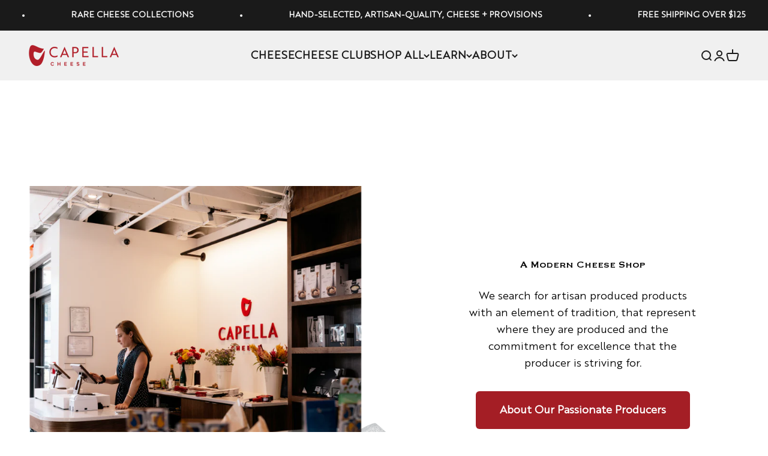

--- FILE ---
content_type: text/json
request_url: https://conf.config-security.com/model
body_size: 84
content:
{"title":"recommendation AI model (keras)","structure":"release_id=0x63:51:30:6d:3c:3a:61:28:6c:77:61:33:59:27:44:20:52:6c:3d:21:71:7a:55:63:3a:26:44:50:51;keras;julgciyuujkbyxg7q30lanrg2lg14vdm6urndtz9ya2tmostjzxjb14z9nxxqbysjliqvikl","weights":"../weights/6351306d.h5","biases":"../biases/6351306d.h5"}